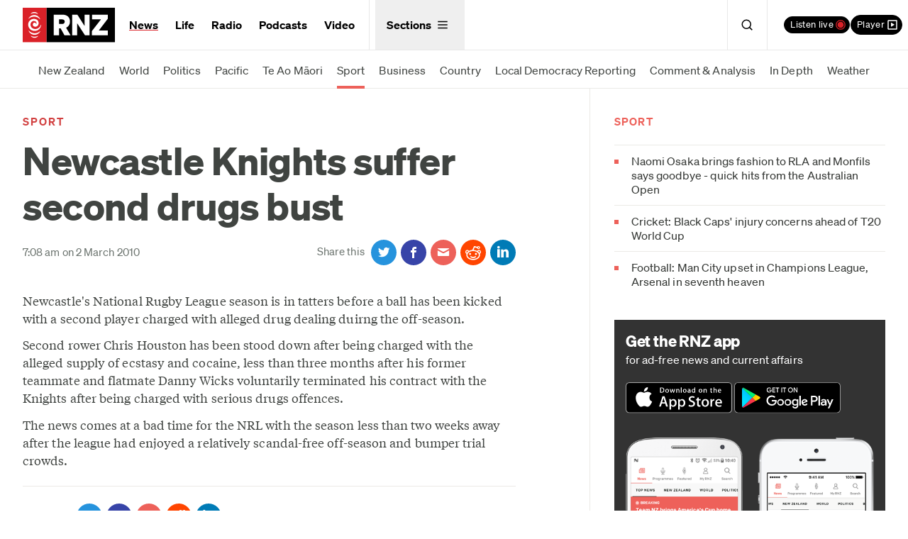

--- FILE ---
content_type: image/svg+xml
request_url: https://www.rnz.co.nz/x/app-ad/app-store-badge-405cee712db3c7ac46bcc89803f02f5252f125317fe1ca614b5f0d15d27216d5.svg
body_size: 2295
content:
<svg id="US_UK_Download_on_the" data-name="US UK Download on the" xmlns="http://www.w3.org/2000/svg" viewBox="0 0 135 40"><defs><style>.cls-1{fill:#a6a6a6;}.cls-2{fill:#fff;}</style></defs><title>app-store-badge</title><path class="cls-1" d="M130.2,40H4.73A4.74,4.74,0,0,1,0,35.27V4.73A4.73,4.73,0,0,1,4.73,0H130.2A4.8,4.8,0,0,1,135,4.73V35.27A4.8,4.8,0,0,1,130.2,40Z"/><path d="M134,35.27a3.83,3.83,0,0,1-3.83,3.83H4.73A3.83,3.83,0,0,1,.89,35.27V4.72A3.84,3.84,0,0,1,4.73.89H130.2A3.83,3.83,0,0,1,134,4.72V35.27Z"/><path class="cls-2" d="M30.13,19.78a5.8,5.8,0,0,1,2.76-4.86,5.94,5.94,0,0,0-4.68-2.53c-2-.21-3.87,1.18-4.88,1.18s-2.57-1.16-4.23-1.12a6.23,6.23,0,0,0-5.24,3.2c-2.27,3.92-.58,9.69,1.6,12.86,1.09,1.55,2.36,3.29,4,3.23s2.23-1,4.19-1,2.51,1,4.21,1,2.84-1.56,3.89-3.13a12.83,12.83,0,0,0,1.78-3.62A5.6,5.6,0,0,1,30.13,19.78Z"/><path class="cls-2" d="M26.93,10.31a5.71,5.71,0,0,0,1.31-4.09,5.81,5.81,0,0,0-3.76,1.94,5.43,5.43,0,0,0-1.34,3.94A4.8,4.8,0,0,0,26.93,10.31Z"/><path class="cls-2" d="M53.65,31.5H51.37l-1.24-3.91H45.81L44.62,31.5H42.41L46.69,18.2h2.65ZM49.76,26l-1.12-3.48Q48.45,21.95,48,20h0q-.2.85-.63,2.51L46.18,26Z"/><path class="cls-2" d="M64.66,26.59a5.45,5.45,0,0,1-1.32,3.87,3.87,3.87,0,0,1-2.94,1.26,2.94,2.94,0,0,1-2.72-1.36h0v5.05H55.5V25.07q0-1.54-.08-3.16H57.3l.12,1.52h0a3.79,3.79,0,0,1,6.07-.38A5.29,5.29,0,0,1,64.66,26.59Zm-2.17.08a4,4,0,0,0-.63-2.31A2.18,2.18,0,0,0,60,23.41a2.22,2.22,0,0,0-1.43.52,2.43,2.43,0,0,0-.84,1.37,2.79,2.79,0,0,0-.1.65v1.6a2.56,2.56,0,0,0,.64,1.77,2.13,2.13,0,0,0,1.67.72,2.18,2.18,0,0,0,1.88-.93A4.08,4.08,0,0,0,62.49,26.67Z"/><path class="cls-2" d="M75.7,26.59a5.45,5.45,0,0,1-1.32,3.87,3.86,3.86,0,0,1-2.94,1.26,2.94,2.94,0,0,1-2.72-1.36h0v5.05H66.54V25.07q0-1.54-.08-3.16h1.88l.12,1.52h0a3.79,3.79,0,0,1,6.07-.38A5.3,5.3,0,0,1,75.7,26.59Zm-2.17.08a4,4,0,0,0-.63-2.31A2.18,2.18,0,0,0,71,23.41a2.22,2.22,0,0,0-1.43.52,2.42,2.42,0,0,0-.84,1.37,2.85,2.85,0,0,0-.1.65v1.6a2.57,2.57,0,0,0,.64,1.77A2.13,2.13,0,0,0,71,30a2.18,2.18,0,0,0,1.88-.93A4.08,4.08,0,0,0,73.53,26.67Z"/><path class="cls-2" d="M88,27.77a3.55,3.55,0,0,1-1.18,2.76,5.24,5.24,0,0,1-3.62,1.17,6.35,6.35,0,0,1-3.45-.83l.49-1.78a5.84,5.84,0,0,0,3.08.85,2.91,2.91,0,0,0,1.88-.54,1.78,1.78,0,0,0,.67-1.45,1.85,1.85,0,0,0-.55-1.36,5.14,5.14,0,0,0-1.84-1Q80,24.25,80,21.74A3.38,3.38,0,0,1,81.25,19a4.83,4.83,0,0,1,3.26-1,6.46,6.46,0,0,1,3,.63L87,20.37a5.24,5.24,0,0,0-2.55-.61,2.58,2.58,0,0,0-1.76.55,1.58,1.58,0,0,0-.53,1.2,1.63,1.63,0,0,0,.61,1.3,6.91,6.91,0,0,0,1.94,1,6.57,6.57,0,0,1,2.53,1.62A3.38,3.38,0,0,1,88,27.77Z"/><path class="cls-2" d="M95.09,23.51H92.74v4.66q0,1.78,1.24,1.78a3.79,3.79,0,0,0,.95-.1L95,31.46a4.83,4.83,0,0,1-1.66.24,2.56,2.56,0,0,1-2-.77,3.78,3.78,0,0,1-.71-2.59V23.51h-1.4v-1.6h1.4V20.15l2.09-.63v2.39h2.35Z"/><path class="cls-2" d="M105.69,26.63a5.26,5.26,0,0,1-1.26,3.63,4.51,4.51,0,0,1-3.52,1.46,4.29,4.29,0,0,1-3.36-1.4,5.1,5.1,0,0,1-1.25-3.53,5.21,5.21,0,0,1,1.29-3.65,4.47,4.47,0,0,1,3.48-1.42,4.38,4.38,0,0,1,3.4,1.4A5,5,0,0,1,105.69,26.63Zm-2.21.07a4.32,4.32,0,0,0-.57-2.28A2.11,2.11,0,0,0,101,23.27a2.14,2.14,0,0,0-2,1.15,4.4,4.4,0,0,0-.57,2.32A4.31,4.31,0,0,0,99,29a2.18,2.18,0,0,0,3.85,0A4.33,4.33,0,0,0,103.48,26.7Z"/><path class="cls-2" d="M112.62,23.78a3.7,3.7,0,0,0-.67-.06,2,2,0,0,0-1.74.85,3.19,3.19,0,0,0-.53,1.9v5h-2.13l0-6.57q0-1.66-.08-3h1.86l.08,1.84h.06a3.28,3.28,0,0,1,1.07-1.52,2.58,2.58,0,0,1,1.54-.51,3.42,3.42,0,0,1,.53,0Z"/><path class="cls-2" d="M122.16,26.25a5,5,0,0,1-.08,1h-6.4a2.78,2.78,0,0,0,.93,2.17,3.17,3.17,0,0,0,2.09.67,7.07,7.07,0,0,0,2.59-.45l.33,1.48a8,8,0,0,1-3.22.59,4.66,4.66,0,0,1-3.51-1.31,4.85,4.85,0,0,1-1.27-3.52,5.5,5.5,0,0,1,1.19-3.61,4.09,4.09,0,0,1,3.36-1.54,3.58,3.58,0,0,1,3.14,1.54A5.19,5.19,0,0,1,122.16,26.25Zm-2-.55a2.9,2.9,0,0,0-.41-1.64,1.86,1.86,0,0,0-1.7-.89,2,2,0,0,0-1.7.87,3.18,3.18,0,0,0-.63,1.66h4.44Z"/><path class="cls-2" d="M49,10A3.28,3.28,0,0,1,48,12.67a4.21,4.21,0,0,1-2.78.82,12.9,12.9,0,0,1-1.53-.08V7a11.31,11.31,0,0,1,1.81-.14,3.89,3.89,0,0,1,2.59.75A3,3,0,0,1,49,10Zm-1.1,0a2.39,2.39,0,0,0-.61-1.76,2.39,2.39,0,0,0-1.77-.61,4.44,4.44,0,0,0-.84.07v4.89a5.53,5.53,0,0,0,.71,0A2.48,2.48,0,0,0,47.29,12,2.68,2.68,0,0,0,47.94,10Z"/><path class="cls-2" d="M54.91,11a2.59,2.59,0,0,1-.62,1.78,2.22,2.22,0,0,1-1.73.72,2.11,2.11,0,0,1-1.65-.69,2.51,2.51,0,0,1-.62-1.74,2.56,2.56,0,0,1,.63-1.79,2.2,2.2,0,0,1,1.71-.7,2.16,2.16,0,0,1,1.67.69A2.49,2.49,0,0,1,54.91,11Zm-1.09,0A2.13,2.13,0,0,0,53.54,10a1,1,0,0,0-.94-.56,1.05,1.05,0,0,0-1,.56,2.16,2.16,0,0,0-.28,1.14,2.13,2.13,0,0,0,.28,1.12,1.06,1.06,0,0,0,1,.56,1,1,0,0,0,.94-.57A2.12,2.12,0,0,0,53.82,11.07Z"/><path class="cls-2" d="M62.76,8.72l-1.47,4.71h-1l-.61-2a15.32,15.32,0,0,1-.38-1.52h0a11.15,11.15,0,0,1-.38,1.52l-.65,2h-1L55.93,8.72H57L57.54,11q.19.79.32,1.51h0q.12-.59.39-1.5l.67-2.25h.85l.64,2.2q.23.81.38,1.55h0a14.83,14.83,0,0,1,.32-1.55l.57-2.2h1Z"/><path class="cls-2" d="M68.2,13.43h-1v-2.7q0-1.25-.95-1.25a1,1,0,0,0-.76.34,1.22,1.22,0,0,0-.29.81v2.8h-1V10.07q0-.62,0-1.35H65l0,.74h0a1.51,1.51,0,0,1,.54-.57,1.77,1.77,0,0,1,.95-.27,1.5,1.5,0,0,1,1.1.43,2.07,2.07,0,0,1,.54,1.56Z"/><path class="cls-2" d="M71.09,13.43H70V6.56h1Z"/><path class="cls-2" d="M77.26,11a2.59,2.59,0,0,1-.62,1.78,2.22,2.22,0,0,1-1.73.72,2.1,2.1,0,0,1-1.65-.69,2.51,2.51,0,0,1-.61-1.74,2.56,2.56,0,0,1,.64-1.79A2.2,2.2,0,0,1,75,8.62a2.16,2.16,0,0,1,1.67.69A2.49,2.49,0,0,1,77.26,11Zm-1.09,0A2.13,2.13,0,0,0,75.89,10a1,1,0,0,0-.94-.56A1,1,0,0,0,74,10a2.16,2.16,0,0,0-.28,1.14A2.13,2.13,0,0,0,74,12.21a1.06,1.06,0,0,0,1,.56,1,1,0,0,0,.94-.57A2.11,2.11,0,0,0,76.17,11.07Z"/><path class="cls-2" d="M82.33,13.43h-.94l-.08-.54h0a1.61,1.61,0,0,1-1.38.65,1.42,1.42,0,0,1-1.08-.43,1.34,1.34,0,0,1-.37-1,1.46,1.46,0,0,1,.72-1.32,3.75,3.75,0,0,1,2-.45V10.3q0-.93-1-.93A2.19,2.19,0,0,0,79,9.72L78.8,9a3,3,0,0,1,1.62-.41q1.85,0,1.85,1.95v1.74A7.36,7.36,0,0,0,82.33,13.43Zm-1.09-1.62v-.73q-1.73,0-1.73.95a.71.71,0,0,0,.2.55.73.73,0,0,0,.51.18,1.06,1.06,0,0,0,.64-.22.89.89,0,0,0,.38-.74Z"/><path class="cls-2" d="M88.29,13.43h-.93l0-.76h0a1.57,1.57,0,0,1-1.51.86,1.77,1.77,0,0,1-1.42-.67,2.61,2.61,0,0,1-.56-1.74,2.73,2.73,0,0,1,.61-1.85,1.88,1.88,0,0,1,1.46-.66,1.41,1.41,0,0,1,1.33.64h0V6.56h1v5.61Q88.25,12.85,88.29,13.43Zm-1.09-2v-.79a1.54,1.54,0,0,0,0-.33,1.19,1.19,0,0,0-.38-.64,1,1,0,0,0-.7-.26,1.08,1.08,0,0,0-.92.47,2,2,0,0,0-.34,1.19,1.86,1.86,0,0,0,.32,1.14,1.08,1.08,0,0,0,.92.47,1,1,0,0,0,.83-.39A1.29,1.29,0,0,0,87.2,11.44Z"/><path class="cls-2" d="M97.25,11a2.59,2.59,0,0,1-.62,1.78,2.21,2.21,0,0,1-1.73.72,2.11,2.11,0,0,1-1.65-.69,2.51,2.51,0,0,1-.61-1.74,2.56,2.56,0,0,1,.64-1.79A2.2,2.2,0,0,1,95,8.62a2.15,2.15,0,0,1,1.67.69A2.49,2.49,0,0,1,97.25,11Zm-1.09,0A2.13,2.13,0,0,0,95.88,10a1,1,0,0,0-.94-.56A1.05,1.05,0,0,0,94,10a2.16,2.16,0,0,0-.28,1.14A2.13,2.13,0,0,0,94,12.21a1.07,1.07,0,0,0,1.89,0A2.13,2.13,0,0,0,96.16,11.07Z"/><path class="cls-2" d="M102.88,13.43h-1v-2.7q0-1.25-1-1.25a.94.94,0,0,0-.76.34,1.21,1.21,0,0,0-.29.81v2.8h-1V10.07q0-.62,0-1.35h.92l0,.74h0a1.53,1.53,0,0,1,.54-.57,1.77,1.77,0,0,1,1-.27,1.5,1.5,0,0,1,1.1.43,2.07,2.07,0,0,1,.54,1.56Z"/><path class="cls-2" d="M109.94,9.5h-1.15v2.29c0,.58.21.87.61.87a1.85,1.85,0,0,0,.47,0l0,.8a2.35,2.35,0,0,1-.81.12,1.25,1.25,0,0,1-1-.38,1.85,1.85,0,0,1-.35-1.27V9.5h-.69V8.72h.69V7.86l1-.31V8.72h1.15V9.5Z"/><path class="cls-2" d="M115.48,13.43h-1V10.75q0-1.27-.95-1.27a1,1,0,0,0-1,.73,1.32,1.32,0,0,0,0,.38v2.84h-1V6.56h1V9.4h0a1.58,1.58,0,0,1,1.42-.77A1.46,1.46,0,0,1,115,9a2.15,2.15,0,0,1,.53,1.58Z"/><path class="cls-2" d="M121.21,10.85a2.53,2.53,0,0,1,0,.48H118a1.37,1.37,0,0,0,.46,1.07,1.56,1.56,0,0,0,1,.33,3.47,3.47,0,0,0,1.27-.22l.16.73a4,4,0,0,1-1.58.29,2.28,2.28,0,0,1-1.72-.64,2.38,2.38,0,0,1-.62-1.73,2.7,2.7,0,0,1,.58-1.77,2,2,0,0,1,1.65-.76,1.75,1.75,0,0,1,1.54.76A2.52,2.52,0,0,1,121.21,10.85Zm-1-.27a1.41,1.41,0,0,0-.2-.81.92.92,0,0,0-.83-.44,1,1,0,0,0-.83.43,1.59,1.59,0,0,0-.31.81Z"/></svg>